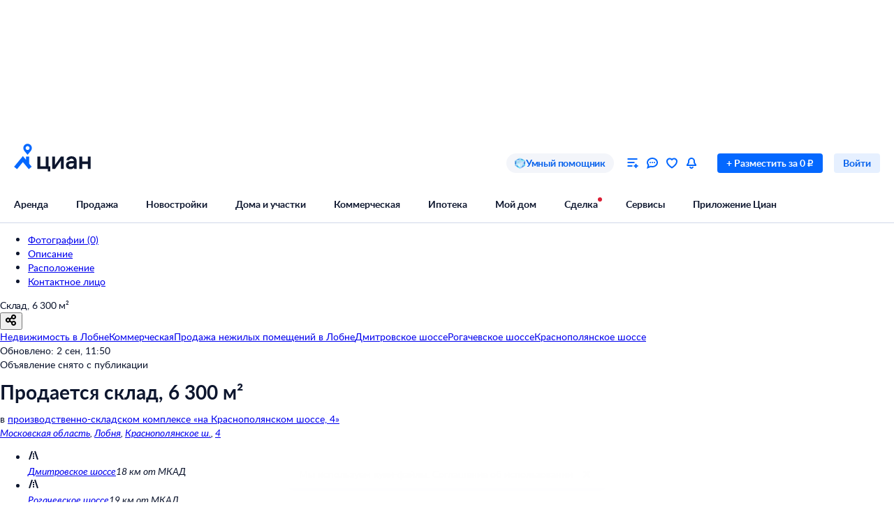

--- FILE ---
content_type: application/javascript
request_url: https://static.cdn-cian.ru/frontend/frontend-offer-card/chunk.981dfcb2b546370f.js
body_size: 4172
content:
"use strict";(self.__LOADABLE_LOADED_CHUNKS__=self.__LOADABLE_LOADED_CHUNKS__||[]).push([["7430"],{76259:function(e,n,t){t.d(n,{l:function(){return f}});var r=t(70210),a=t(89888),i=t(89105),s=t(62531);t(72362);var o=t(68859),c=t(20472),u=t(36672),l=t(98869),d=t(99912),h=t(9306),f=function(){var e=(0,h.X)().config,n=(0,o.d4)(l.B);if(!((0,u.a)()&&n.includes("tradeRealty")))return null;var t=e.getStrict("electronicTrading.legalDocsUrl");return(0,r.jsx)(a.m,{"data-name":"AuctionLabelContainer",arrow:!1,placement:"bottom",theme:"white",title:(0,r.jsxs)("div",{className:d.content,"data-testid":"electronic-trading.tooltip",children:[(0,r.jsxs)(i.UIText2,{children:["Объект реализуется через проведение ",(0,r.jsx)("br",{}),"торгов в соответствии с ГК РФ"]}),(0,r.jsx)(i.UIText2,{color:"text-main-default",children:(0,r.jsx)(c.N,{url:t,children:(0,r.jsx)(i.UIText2,{color:"current_color",children:"Справочная информация"})})})]}),children:(0,r.jsx)(s.J,{background:"overlay-control-dark",color:"decorative-theme-dark","data-testid":"publisher-labels.auction",children:"Аукцион"})})}},50352:function(e,n,t){t.d(n,{W:function(){return ef}});var r=t(70210),a=t(72362),i=t(68859),s=t(36672),o=t(26427),c=t(85412),u=t(13849),l=t(99388),d=t(10831),h=t(90265),f=t(64628),p=t(25812),m=t(17326),v=t(89105),g=t(54305),_=t(47294);function x(e){var n=e.children,t=e.withoutButton,a=(0,p._)(e,["children","withoutButton"]),i=a.title,s=a.subtitle;return(0,r.jsxs)("div",{"data-name":"CallUnderDescriptionBanner",className:(0,g.A)(_.container,t&&_["container--without-button"]),children:[(0,r.jsx)("div",{className:_.title,children:(0,r.jsx)(m.UIHeading2,{children:void 0===i?"Позвоните автору":i})}),(0,r.jsx)("div",{className:_.subtitle,children:(0,r.jsx)(v.UIText2,{children:s})}),n]})}var b=t(61853),y=t(97472),j=t(5541),C=t(37311),T=t(97421),k=t(96661),A=t(5786),I=t(24031),w=t(30245),B=t(9733),U=t(94956),N=t(15444),L=t(14043),H=t(14485),D=t(33686),S=t(40832),E=t(73179),O=t(70883);function Q(e){var n=e.phones;return(0,r.jsx)("div",{"data-name":"CallToAuthorPhones",children:n.map(function(e,n){return(0,r.jsx)("a",{href:e.link,className:(0,g.A)(O.phone,O["phone-size-xs"]),children:e.number},n)})})}var P=t(49365),z=function(){var e=(0,i.d4)(o._7),n=a.useMemo(function(){return e.map(function(e){return{number:(0,P.ZV)(e),link:(0,P.Ng)(e)}})},[e]);return!e.length||e.some(function(e){return!e.countryCode||!e.number})?null:(0,r.jsx)(Q,{"data-name":"PhonesOpened",phones:n})},M=t(52807),J=t(87330),q=t(23399),F=t(30412),X=t(61977),R=t(44968),K=t(12468),V=t(42742),W=t(45442),Y=t(9306),G=function(e){var n=e.size,t=(0,C._)(a.useState(!1),2),s=t[0],c=t[1],d=(0,i.wA)(),h=(0,Y.X)().logger,f=(0,i.d4)(o.Hx),p=(0,i.d4)(o.LF),m=(0,i.d4)(o._7),v=(0,i.d4)(B.v),g=(0,i.d4)(w.i),_=(0,i.d4)(L.c),x=(0,i.d4)(o.RB),b=(0,i.d4)(o.mB),O=(0,i.d4)(U.Q),Q=(0,i.d4)(o.on),P=(0,i.d4)(N.d),G=(0,A.V)(),Z=x&&!x.available,$=(0,C._)(a.useState(!1),2),ee=$[0],en=$[1],et=(0,V.IF)(),er=et.checkContactsAccess,ea=et.status,ei=(0,i.d4)(I.g),es=function(){var e=!!(b&&b.isAuthenticated&&b.realtyUserId===p.userId);if(v&&Z)if(!0===e)return en(!0);else d((0,D.Q9)(!0))},eo=function(){g?d((0,H.HB)()):(c(!0),d((0,S.w)()))},ec=function(){var e,n,t,r,a,i,s,o,c,u,l,d=x&&!x.available;n=(e={offer:p,agent:_,user:b,kpId:Q,bot:!G.isHuman(),isAgentNotAvailable:d,rosreestrInfo:O}).offer,t=e.agent,r=e.user,a=e.kpId,i=e.rosreestrInfo,s=e.bot,o=e.isAgentNotAvailable,c=e.siteBlockId,u=(0,K.d)({agent:t,offer:n,kpId:a,siteBlockId:c,rosreestrInfo:i}),l=(0,J.S)(n),(0,M.ca)("eventEbc",(0,j._)((0,y._)({action:"Open_card_more_block".concat(s?"_bot":"").concat(o?"_inactive":""),category:"Phones",label:(0,q.B)(n,t),name:"oldevent"},l&&{event:"oldevent"}),{page:(0,y._)({},(0,F.W)(t,n,c),l&&{offerType:"offer"}),partner:(0,X.t)(r,n),products:[(0,j._)((0,y._)({},u),{variant:u.variant?u.variant.split("/"):[]})],user:(0,R.w)(r,0)}))};return f?!m.length||m.some(function(e){return!e.countryCode||!e.number})?(h.error("Offer phones is null",{cianId:p.cianId}),null):(0,r.jsxs)("div",{"data-name":"PhonesContainer",children:[(s||P)&&(0,r.jsx)(z,{}),!s&&!P&&(0,r.jsx)(T.$,{"data-name":"CallToAuthorPhoneButton",theme:"fill_primary",size:void 0===n?"M":n,onClick:function(){return(0,u._)(function(){return(0,l.__generator)(this,function(e){switch(e.label){case 0:if(!ei)return[3,2];return[4,(0,u._)(function(){var e,n,t,r;return(0,l.__generator)(this,function(a){switch(a.label){case 0:return e={source:"card_more_block",offer:p,agent:_,user:b},(null==b?void 0:b.isAuthenticated)||(0,E.Jc)((0,j._)((0,y._)({},e),{blockedType:W.Dn.Unauthorized})),[4,er({offerId:p.id,limitType:W.YL.PhoneNumber})];case 1:if(t=(n=a.sent()).isConfirmed,r=n.trackingStatus,t)return(0,E.mX)(e),eo(),[2];return r&&(0,E.Jc)((0,j._)((0,y._)({},e),{blockedType:r})),[2]}})})()];case 1:return e.sent(),[2];case 2:return ec(),eo(),es(),[2]}})})()},loading:ea===W.US.Loading,children:"Показать контакты"}),(0,r.jsx)(k.k,{isOpen:ee,onClose:function(){return en(!1)}})]}):null};function Z(){return(0,r.jsx)(b.C,{"data-name":"CallUnderDescriptionBannerContainer",children:(0,r.jsx)(x,{subtitle:"Вам ответят на все вопросы",children:(0,r.jsx)(G,{size:"M"})})})}var $=t(62067),ee=function(e){var n=e.text,t=e.onClick;return(0,r.jsx)("span",{"data-name":"HintQuestion",className:$.container,onClick:function(){return t(n)},children:(0,r.jsx)(m.UIHeading5,{color:"text-main-default",whiteSpace:"nowrap",children:n})})},en=t(92480),et=function(e){var n=e.children;return(0,r.jsx)("div",{"data-name":"HintQuestions",className:en["hints-container"],children:n})},er=t(78050),ea=function(e){var n=e.phone;return(0,r.jsxs)("div",{"data-name":"CallToAuthor",className:er.container,children:[(0,r.jsx)(v.UIText2,{children:"или узнайте подробности по телефону"}),(0,r.jsx)("div",{className:er.phone,children:n})]})},ei=t(96640),es=t(98250),eo=t(98350),ec=t(29489),eu=t(3391),el=function(e,n){var t=(0,eu.p)(e),r=(0,ec.B)(e),a=(0,eo.c)();(0,M.ca)("eventSite",{name:"oldevent",category:"Messages",action:"click_sopr",label:"short_question",products:[{brand:"",category:t,cianId:e.id,dealType:r,hiddenBase:!1,id:e.id,position:1,price:e.bargainTerms.price,published:!0,quantity:1,variant:[],extra:{questionName:n}}],page:{pageType:"Card",siteType:"desktop",extra:{pageTypeSource:null==a?void 0:a.source,listingTypeSource:null==a?void 0:a.listingType}}})},ed=t(16045),eh=function(){var e=(0,i.d4)(c.I),n=e.isChatsEnabled,t=e.hintQuestions,d=(0,i.d4)(o.LF),h=(0,i.d4)(o.mB),f=(0,i.d4)(o.Hx),p=(0,s.X)(),m=(0,es.J)().showPhoneButton,v=(0,ei.R)().handleOpenChat,g=(0,i.d4)(L.c),_=(0,V.IF)().checkContactsAccess,y=(0,i.d4)(I.g),j=a.useCallback(function(e){return(0,u._)(function(){var n,t,r;return(0,l.__generator)(this,function(a){switch(a.label){case 0:return(null==h?void 0:h.isAuthenticated)||(0,E.Lr)({offer:d,agent:g,blockType:W.Dn.Unauthorized}),[4,_({offerId:d.id,limitType:W.YL.Chat})];case 1:if(t=(n=a.sent()).isConfirmed,r=n.trackingStatus,t)return(0,ed.LE)({offer:d,agent:g,isEarlyAccess:!0}),v({defaultMessage:e,isEarlyAccess:!0}),[2];return r&&(0,E.Lr)({offer:d,agent:g,blockType:r}),[2]}})})()},[null==h?void 0:h.isAuthenticated,d,g,_,v]),C=a.useCallback(function(e){return(0,u._)(function(){var n,r,a;return(0,l.__generator)(this,function(i){switch(i.label){case 0:if(r=(n=t.find(function(n){return n.buttonText===e})).analyticsKey,a=n.messageText,el(d,r),!y)return[3,2];return[4,j(a)];case 1:return i.sent(),[2];case 2:return v({defaultMessage:a}),[2]}})})()},[t,d,v,j,y]);return!p&&f&&n&&(null==h?void 0:h.cianUserId)!==d.cianUserId&&t.length?(0,r.jsx)(b.C,{"data-name":"HintQuestionsContainer",children:(0,r.jsxs)(x,{title:"Напишите автору",withoutButton:!m,children:[(0,r.jsx)(et,{children:t.map(function(e,n){var t=e.buttonText;return(0,r.jsx)(ee,{onClick:C,text:t},n)})}),m&&(0,r.jsx)(ea,{phone:(0,r.jsx)(G,{size:"M"})})]})}):null};function ef(){var e=(0,i.d4)(c.I),n=e.isChatsEnabled,t=e.hintQuestions,p=(0,i.d4)(o.LF),m=(0,i.d4)(o.mB),v=(0,i.d4)(o.Hx),g=(0,s.X)(),_=(0,i.wA)();return(a.useEffect(function(){_(function(e,n,t){var r=t.httpApi,a=t.logger,i=t.telemetry;return(0,u._)(function(){var t,s,o,c,p,m,v;return(0,l.__generator)(this,function(g){switch(g.label){case 0:s=(t=n().offerData.offer).dealType,o=t.category,c=t.offerType,g.label=1;case 1:return g.trys.push([1,3,,4]),[4,function(e){return(0,u._)(function(e){var n,t,r,a,i,s,o,c;return(0,l.__generator)(this,function(u){switch(u.label){case 0:return n=e.httpApi,t=e.config,r=e.mappers,a=e.parameters,[4,n.fetch({v:1,apiType:"public",method:"GET",microserviceName:"chats",pathApi:"/v1/chat-messages-hints-by-offer/",response:{200:{contentType:"json"},400:{contentType:"json"}},request:{parameters:a}},t)];case 1:if(s=(i=u.sent()).statusCode,o=i.response,c=i.headers,r&&s in r){if(200===s)return[2,r[200](o,c)];if(400===s)return[2,r[400](o,c)]}return[2,{statusCode:s,response:o,headers:c}]}})}).apply(this,arguments)}({httpApi:r,parameters:{dealType:s,offerCategory:o,offerType:c,shortHints:!0}})];case 2:if(m=(p=g.sent()).response,200!==p.statusCode)throw new f.o({domain:"src/shared/services/chats/getHintQuestions.ts#getHintQuestions",message:m.message||"Неизвестная ошибка",details:{error:JSON.stringify(m.errors)}});return e((0,h.A6)(m.chatHints||[])),[3,4];case 3:return v=g.sent(),d.Iu.is(v)&&i.increment("chats_timeout_hint_questions"),e((0,h.A6)([])),a.warning(v,{degradation:"Не удалось получить список подсказок для чата"}),[3,4];case 4:return[2]}})})()})},[]),!v||(null==m?void 0:m.cianUserId)===p.cianUserId||g)?null:n&&t.length?(0,r.jsx)(eh,{"data-name":"CallUnderDescriptionContainer"}):(0,r.jsx)(Z,{})}},97106:function(e,n,t){t.d(n,{n:function(){return c}});var r=t(70210),a=t(62531);t(72362);var i=t(68859),s=t(36672),o=t(98869),c=function(){var e=(0,i.d4)(o.B);return(0,s.a)()&&e.includes("pledgeRealty")?(0,r.jsx)(a.J,{"data-name":"DepositPropertyLabelContainer",background:"overlay-control-dark",color:"decorative-theme-dark","data-testid":"publisher-labels.deposit-property",children:"Залоговая недвижимость"}):null}}}]);
//# sourceMappingURL=chunk.981dfcb2b546370f.js.map